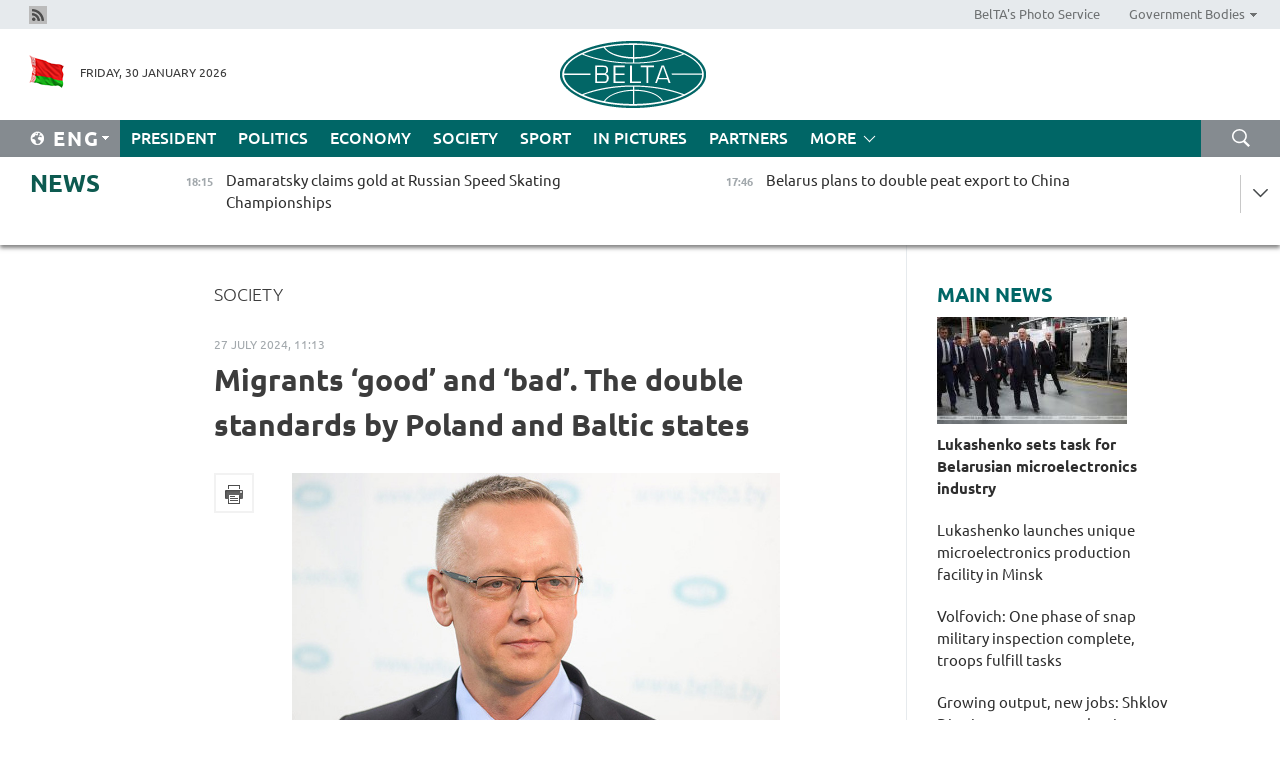

--- FILE ---
content_type: text/html; charset=UTF-8
request_url: https://eng.belta.by/society/view/migrants-good-and-bad-the-double-standards-by-poland-and-baltic-states-160052-2024/
body_size: 15524
content:
    
    	<!DOCTYPE HTML>
	<html lang="en-EN" prefix="og: http://ogp.me/ns#">
	<head  prefix="article: https://ogp.me/ns/article#">
		<title>Migrants ‘good’ and ‘bad’. The double standards by Poland and Baltic states</title>
		<meta http-equiv="Content-Type" content="text/html; charset=utf-8">
                <meta name="viewport" content="width=device-width">
		<link rel="stylesheet" href="/styles/general_styles.css" type="text/css">
                                <link rel="stylesheet" href="/styles/styles2.css?1769787174" type="text/css">
                                <link rel="stylesheet" href="/styles/styles.css?1769787174" type="text/css">
                <link rel="stylesheet" href="/styles/tr_styles.css" type="text/css">
                            <link rel="icon" href="/desimages/fav.png" type="image/png">
		<meta name="keywords" content="">
		<meta name="description" content="In his op-ed Polish ex-judge Tomasz Szmydt looks into this difficult problem, its causes, origins and current events.">
                
                 <link rel = "canonical" href="https://eng.belta.by/society/view/migrants-good-and-bad-the-double-standards-by-poland-and-baltic-states-160052-2024/">
                 
	                    <meta property="og:locale" content="en_EN">
	        	        	<meta property="og:site_name" content="Belarusian Telegraph Agency" />
	        	        	<meta property="og:title" content="Migrants ‘good’ and ‘bad’. The double standards by Poland and Baltic states" />
	        	        	<meta property="og:type" content="article" />
	        	        	<meta property="og:url" content="https://eng.belta.by/society/view/migrants-good-and-bad-the-double-standards-by-poland-and-baltic-states-160052-2024" />
	        	        	<meta property="og:image" content="https://eng.belta.by/images/storage/news/with_archive/2024/000022_1722068159_160052_big.jpg" />
	        	        	<meta property="og:description" content="In his op-ed Polish ex-judge Tomasz Szmydt looks into this difficult problem, its causes, origins and current events." />
	        	        	<meta property="og:section" content="Society" />
	        	        	<meta property="article:published_time" content="2024-07-27 11:13:00" />
	        	        	<meta property="article:modified_time" content="2024-07-27 11:15:59" />
	        	    		                        <!-- Yandex.Metrika informer -->
<a href="https://metrika.yandex.by/stat/?id=15029098&amp;from=informer"
target="_blank" rel="nofollow"><img src="https://informer.yandex.ru/informer/15029098/1_1_FFFFFFFF_EFEFEFFF_0_pageviews"
style="width:80px; height:15px; border:0; display:none" alt="Яндекс.Метрика" title="Яндекс.Метрика: данные за сегодня (просмотры)" class="ym-advanced-informer" data-cid="15029098" data-lang="ru" /></a>
<!-- /Yandex.Metrika informer -->

<!-- Yandex.Metrika counter -->
<script type="text/javascript" >
   (function(m,e,t,r,i,k,a){m[i]=m[i]||function(){(m[i].a=m[i].a||[]).push(arguments)};
   m[i].l=1*new Date();
   for (var j = 0; j < document.scripts.length; j++) {if (document.scripts[j].src === r) { return; }}
   k=e.createElement(t),a=e.getElementsByTagName(t)[0],k.async=1,k.src=r,a.parentNode.insertBefore(k,a)})
   (window, document, "script", "https://mc.yandex.ru/metrika/tag.js", "ym");

   ym(15029098, "init", {
        clickmap:true,
        trackLinks:true,
        accurateTrackBounce:true,
        webvisor:true
   });
</script>
<noscript><div><img src="https://mc.yandex.ru/watch/15029098" style="position:absolute; left:-9999px;" alt="" /></div></noscript>
<!-- /Yandex.Metrika counter -->

            
                        <meta name="google-site-verification" content="Dd8uWU7VCf77OeeHXR5DHMQmZ-7j6FLk_JRDg71UqnQ" />

            
                        <!-- Google tag (gtag.js) -->
<script async src="https://www.googletagmanager.com/gtag/js?id=G-K0P01QFRKH"></script>
<script>
  window.dataLayer = window.dataLayer || [];
  function gtag(){dataLayer.push(arguments);}
  gtag('js', new Date());

  gtag('config', 'G-K0P01QFRKH');
</script>

            
        

                                                                	</head>
	
	<body>

                
        <a id="top"></a>

    <div class="all   ">
        <div class="ban_main_top">
            
        </div>
        <div class="top_line">
	                <div class="social_icons">
                                          <a href="/rss" title="Rss"  target ="_self" onmouseover="this.children[0].src='https://eng.belta.by/images/storage/banners/000015_e75332d9759a535dbd02582b38240ace_work.jpg'" onmouseout="this.children[0].src='https://eng.belta.by/images/storage/banners/000015_06c67faab12793f011de90a38aef8cf1_work.jpg'">
                    <img src="https://eng.belta.by/images/storage/banners/000015_06c67faab12793f011de90a38aef8cf1_work.jpg" alt="Rss" title="Rss" />
                </a>
                        </div>
    
	        <script>
        var scroll_items = Array();
    </script>
<div class="projects_menu">
	
                    <div class="projects_menu_item " id="pr_el_97"><a target="_blank"  href="https://photobelta.by"  title="BelTA&#039;s Photo Service" >
            <span>BelTA&#039;s Photo Service</span>    </a>
            </div>
	
                    <div class="projects_menu_item projects_menu_drop" id="pr_el_105"><a   href="https://eng.belta.by/"  title="Government Bodies" >
            <span>Government Bodies</span>    </a>
                    <script>
                var scroll_pr_m = "pr_m_105";
                scroll_items[scroll_items.length] = "pr_m_105";
            </script>
          <div class="projects_menu_s" id="pr_m_105">  
           	
                <div class="pr_menu_s_item">
                                                                                                                        <a target="_blank"   href="https://president.gov.by/en" title="President of the Republic of Belarus" >President of the Republic of Belarus</a>
                        
                                    </div>
            	
                <div class="pr_menu_s_item">
                                                                                                                        <a target="_blank"   href="https://www.government.by/en/" title="The Council of Ministers of the Republic of Belarus" >The Council of Ministers of the Republic of Belarus</a>
                        
                                    </div>
            	
                <div class="pr_menu_s_item">
                                                                                                                        <a target="_blank"   href="https://sovrep.gov.by" title="The Council of the Republic of the National Assembly of the Republic of Belarus" >The Council of the Republic of the National Assembly of the Republic of Belarus</a>
                        
                                    </div>
            	
                <div class="pr_menu_s_item">
                                                                                                                        <a target="_blank"   href="https://house.gov.by/en/" title="The House of Representatives of the National Assembly of the Republic of Belarus" >The House of Representatives of the National Assembly of the Republic of Belarus</a>
                        
                                    </div>
            	
                <div class="pr_menu_s_item">
                                                                                                                        <a target="_blank"   href="https://www.kc.gov.by/en/" title="The Constitutional Court of the Republic of Belarus" >The Constitutional Court of the Republic of Belarus</a>
                        
                                    </div>
            	
                <div class="pr_menu_s_item">
                                                                                                                        <a target="_blank"   href="https://court.gov.by" title="The Supreme Court of the Republic of Belarus" >The Supreme Court of the Republic of Belarus</a>
                        
                                    </div>
            	
                <div class="pr_menu_s_item">
                                                                                                                        <a target="_blank"   href="https://www.kgk.gov.by/en" title="The State Control Committee of the Republic of Belarus" >The State Control Committee of the Republic of Belarus</a>
                        
                                    </div>
            	
                <div class="pr_menu_s_item">
                                                                                                                        <a target="_blank"   href="https://www.prokuratura.gov.by/en/" title="The Prosecutor General’s Office of the Republic of Belarus" >The Prosecutor General’s Office of the Republic of Belarus</a>
                        
                                    </div>
            	
                <div class="pr_menu_s_item">
                                                                                                                        <a target="_blank"   href="https://www.nbrb.by/engl" title="The National Bank of the Republic of Belarus" >The National Bank of the Republic of Belarus</a>
                        
                                    </div>
            	
                <div class="pr_menu_s_item">
                                                                                                                        <a target="_blank"   href="https://mas.gov.by/" title="Ministry of Architecture and Construction" >Ministry of Architecture and Construction</a>
                        
                                    </div>
            	
                <div class="pr_menu_s_item">
                                                                                                                        <a target="_blank"   href="https://mvd.gov.by/ru" title="Ministry of the Interior" >Ministry of the Interior</a>
                        
                                    </div>
            	
                <div class="pr_menu_s_item">
                                                                                                                        <a target="_blank"   href="https://minzdrav.gov.by/en/" title="Ministry of Health" >Ministry of Health</a>
                        
                                    </div>
            	
                <div class="pr_menu_s_item">
                                                                                                                        <a target="_blank"   href="https://www.mjkx.gov.by" title="Ministry of Housing and Communal Services" >Ministry of Housing and Communal Services</a>
                        
                                    </div>
            	
                <div class="pr_menu_s_item">
                                                                                                                        <a target="_blank"   href="https://mfa.gov.by/en/" title="Ministry of Foreign Affairs" >Ministry of Foreign Affairs</a>
                        
                                    </div>
            	
                <div class="pr_menu_s_item">
                                                                                                                        <a target="_blank"   href="http://mininform.gov.by/en/" title="Ministry of Information" >Ministry of Information</a>
                        
                                    </div>
            	
                <div class="pr_menu_s_item">
                                                                                                                        <a target="_blank"   href="https://www.nalog.gov.by" title="Ministry of Taxes and Duties" >Ministry of Taxes and Duties</a>
                        
                                    </div>
            	
                <div class="pr_menu_s_item">
                                                                                                                        <a target="_blank"   href="https://www.kultura.by" title="Ministry of Culture" >Ministry of Culture</a>
                        
                                    </div>
            	
                <div class="pr_menu_s_item">
                                                                                                                        <a target="_blank"   href="https://www.mlh.gov.by/en/" title="Ministry of Forestry" >Ministry of Forestry</a>
                        
                                    </div>
            	
                <div class="pr_menu_s_item">
                                                                                                                        <a target="_blank"   href="https://www.mil.by/en/" title="Ministry of Defense" >Ministry of Defense</a>
                        
                                    </div>
            	
                <div class="pr_menu_s_item">
                                                                                                                        <a target="_blank"   href="https://edu.gov.by/en-uk/" title="Ministry of Education" >Ministry of Education</a>
                        
                                    </div>
            	
                <div class="pr_menu_s_item">
                                                                                                                        <a target="_blank"   href="https://minpriroda.gov.by/en/" title="Ministry of Natural Resources and Environmental Protection" >Ministry of Natural Resources and Environmental Protection</a>
                        
                                    </div>
            	
                <div class="pr_menu_s_item">
                                                                                                                        <a target="_blank"   href="https://minprom.gov.by" title="Ministry of Industry" >Ministry of Industry</a>
                        
                                    </div>
            	
                <div class="pr_menu_s_item">
                                                                                                                        <a target="_blank"   href="https://www.mpt.gov.by/en/" title="Ministry of Communications and Informatization" >Ministry of Communications and Informatization</a>
                        
                                    </div>
            	
                <div class="pr_menu_s_item">
                                                                                                                        <a target="_blank"   href="https://www.mshp.gov.by/en/" title="Ministry of Agriculture and Food" >Ministry of Agriculture and Food</a>
                        
                                    </div>
            	
                <div class="pr_menu_s_item">
                                                                                                                        <a target="_blank"   href="https://mst.gov.by/en" title="Ministry of Sports" >Ministry of Sports</a>
                        
                                    </div>
            	
                <div class="pr_menu_s_item">
                                                                                                                        <a target="_blank"   href="https://www.mart.gov.by" title="Ministry of Antimonopoly Regulation and Trade" >Ministry of Antimonopoly Regulation and Trade</a>
                        
                                    </div>
            	
                <div class="pr_menu_s_item">
                                                                                                                        <a target="_blank"   href="https://www.mintrans.gov.by/en/" title="Ministry of Transport and Communications" >Ministry of Transport and Communications</a>
                        
                                    </div>
            	
                <div class="pr_menu_s_item">
                                                                                                                        <a target="_blank"   href="https://www.mintrud.gov.by" title="Ministry of Labor and Social Protection" >Ministry of Labor and Social Protection</a>
                        
                                    </div>
            	
                <div class="pr_menu_s_item">
                                                                                                                        <a target="_blank"   href="https://mchs.gov.by/en/" title="Ministry for Emergency Situations" >Ministry for Emergency Situations</a>
                        
                                    </div>
            	
                <div class="pr_menu_s_item">
                                                                                                                        <a target="_blank"   href="https://www.minfin.gov.by/en/" title="Ministry of Finance" >Ministry of Finance</a>
                        
                                    </div>
            	
                <div class="pr_menu_s_item">
                                                                                                                        <a target="_blank"   href="https://economy.gov.by/en/" title="Ministry of Economy" >Ministry of Economy</a>
                        
                                    </div>
            	
                <div class="pr_menu_s_item">
                                                                                                                        <a target="_blank"   href="https://www.minenergo.gov.by" title="Ministry of Energy" >Ministry of Energy</a>
                        
                                    </div>
            	
                <div class="pr_menu_s_item">
                                                                                                                        <a target="_blank"   href="https://minjust.gov.by/en/" title="Ministry of Justice" >Ministry of Justice</a>
                        
                                    </div>
            	
                <div class="pr_menu_s_item">
                                                                                                                        <a target="_blank"   href="https://www.gki.gov.by/en/" title="State Committee on Property" >State Committee on Property</a>
                        
                                    </div>
            	
                <div class="pr_menu_s_item">
                                                                                                                        <a target="_blank"   href="https://www.gknt.gov.by/en/" title="State Committee on Science and Technology" >State Committee on Science and Technology</a>
                        
                                    </div>
            	
                <div class="pr_menu_s_item">
                                                                                                                        <a target="_blank"   href="https://www.gosstandart.gov.by/en/" title="State Committee for Standardization" >State Committee for Standardization</a>
                        
                                    </div>
            	
                <div class="pr_menu_s_item">
                                                                                                                        <a target="_blank"   href="https://gpk.gov.by/en/" title="State Border Committee" >State Border Committee</a>
                        
                                    </div>
            	
                <div class="pr_menu_s_item">
                                                                                                                        <a target="_blank"   href="https://www.gtk.gov.by/eng/" title="State Customs Committee" >State Customs Committee</a>
                        
                                    </div>
            	
                <div class="pr_menu_s_item">
                                                                                                                        <a target="_blank"   href="https://www.belstat.gov.by/en/" title="National Statistical Committee" >National Statistical Committee</a>
                        
                                    </div>
            	
                <div class="pr_menu_s_item">
                                                                                                                        <a target="_blank"   href="https://sk.gov.by/en/" title="Investigative Committee" >Investigative Committee</a>
                        
                                    </div>
            	
                <div class="pr_menu_s_item">
                                                                                                                        <a target="_blank"   href="https://brest-region.gov.by/en/" title="Brest Oblast Executive Committee" >Brest Oblast Executive Committee</a>
                        
                                    </div>
            	
                <div class="pr_menu_s_item">
                                                                                                                        <a target="_blank"   href="https://vitebsk-region.gov.by/en/" title="Vitebsk Oblast Executive Committee" >Vitebsk Oblast Executive Committee</a>
                        
                                    </div>
            	
                <div class="pr_menu_s_item">
                                                                                                                        <a target="_blank"   href="https://gomel-region.gov.by/en/" title="Gomel Oblast Executive Committee" >Gomel Oblast Executive Committee</a>
                        
                                    </div>
            	
                <div class="pr_menu_s_item">
                                                                                                                        <a target="_blank"   href="https://grodno-region.gov.by" title="Grodno Oblast Executive Committee" >Grodno Oblast Executive Committee</a>
                        
                                    </div>
            	
                <div class="pr_menu_s_item">
                                                                                                                        <a target="_blank"   href="https://eng.minsk-region.gov.by" title="Minsk Oblast Executive Committee" >Minsk Oblast Executive Committee</a>
                        
                                    </div>
            	
                <div class="pr_menu_s_item">
                                                                                                                        <a target="_blank"   href="https://mogilev-region.gov.by" title="Mogilev Oblast Executive Committee" >Mogilev Oblast Executive Committee</a>
                        
                                    </div>
            	
                <div class="pr_menu_s_item">
                                                                                                                        <a target="_blank"   href="https://minsk.gov.by/en/" title="Minsk City Executive Committee" >Minsk City Executive Committee</a>
                        
                                    </div>
                       </div> 
            </div>
</div>

     
        </div>
        <div class="header">
            <div class="header_date">
                                            <a class="header_flag" href="https://eng.belta.by" title="Flag"  target ="_self">
                <img 
                    src="https://eng.belta.by/images/storage/banners/000205_a31067f5f47a6d3dd1198811096c7f92_work.jpg" 
                    alt="Flag" 
                    title="Flag" 
                                    />
            </a>
            
                Friday, 30 January 2026
            </div>
	            	        <div class="logo">
            
                                                                    <a href="/" title="Belarusian Telegraph Agency"  target ="_self">
                            <span class="logo_img"><img src="https://eng.belta.by/images/storage/banners/000016_c6fefed385e51552b15905774bf48fbf_work.jpg" alt="Belarusian Telegraph Agency" title="Belarusian Telegraph Agency" /></span>
                                                    </a>
                                                        </div>
    
            <div class="weather_currency">
                <div class="weather_currency_inner">
                
	 	
                </div>
	    
            </div>
        </div>
    <div class="menu_line" >

	    <div class="main_langs" id="main_langs">
            <div class="main_langs_inner" id="main_langs_inner">
	
                                                    	
                                    <div class="main_lang_item" ><a target="_blank"   href="https://belta.by" title="Рус" >Рус</a></div>
        	
                                    <div class="main_lang_item" ><a target="_blank"   href="https://blr.belta.by" title="Бел" >Бел</a></div>
        	
                                    <div class="main_lang_item" ><a target="_blank"   href="https://pol.belta.by/" title="Pl" >Pl</a></div>
        	
                                    <div class="main_lang_item" ><a target="_blank"   href="https://deu.belta.by/" title="Deu" >Deu</a></div>
        	
                                    <div class="main_lang_item" ><a target="_blank"   href="https://esp.belta.by/" title="Esp" >Esp</a></div>
        	
                                    <div class="main_lang_item" ><a target="_blank"   href="https://chn.belta.by/" title="中文" >中文</a></div>
        </div>
<div class="main_lang_item main_lang_selected" ><a   href="https://eng.belta.by/" title="Eng">Eng</a></div>
</div>
		

	       <div class="h_menu_fp" id="h_menu_fp" >
    <div class="h_menu_title" id="h_menu_title">
                Menu
    </div>
            <div class="h_menu_s" id="h_menu_s"></div>
        <div class="menu_more">
            <div class="menu_more_title" id="h_menu_more" >More </div>
                    <div id="h_menu" class="h_menu">
                <div class="content_all_margin">
	                        <div class="menu_els" id="h_menu_line_1">
                                                            <div class="menu_item " id="h_menu_item_1_1">
                            <a   href="https://eng.belta.by/president/" title="President">President</a>
                        </div>
                                                                                <div class="menu_item " id="h_menu_item_1_2">
                            <a   href="https://eng.belta.by/politics/" title="Politics">Politics</a>
                        </div>
                                                                                <div class="menu_item " id="h_menu_item_1_3">
                            <a   href="https://eng.belta.by/economics/" title="Economy">Economy</a>
                        </div>
                                                                                <div class="menu_item menu_item_selected" id="h_menu_item_1_4">
                            <a   href="https://eng.belta.by/society/" title="Society">Society</a>
                        </div>
                                                                                <div class="menu_item " id="h_menu_item_1_5">
                            <a   href="https://eng.belta.by/sport/" title="Sport">Sport</a>
                        </div>
                                                                                <div class="menu_item " id="h_menu_item_1_6">
                            <a   href="https://eng.belta.by/fotoreportage/" title="In Pictures">In Pictures</a>
                        </div>
                                                                                <div class="menu_item " id="h_menu_item_1_7">
                            <a   href="https://eng.belta.by/partner_news/" title="Partners">Partners</a>
                        </div>
                                                </div>
                                            <div class="menu_els" id="h_menu_line_2">
                                                            <div class="menu_item " id="h_menu_item_2_1">
                            <a   href="https://eng.belta.by/photonews/" title="Daily Snapshot">Daily Snapshot</a>
                        </div>
                                                                                <div class="menu_item " id="h_menu_item_2_2">
                            <a   href="https://eng.belta.by/video/" title="Video">Video</a>
                        </div>
                                                </div>
                                            <div class="menu_els" id="h_menu_line_3">
                                                            <div class="menu_item " id="h_menu_item_3_1">
                            <a   href="https://eng.belta.by/about_company/" title="About BelTA">About BelTA</a>
                        </div>
                                                                                <div class="menu_item " id="h_menu_item_3_2">
                            <a   href="https://eng.belta.by/products/" title="Products and services">Products and services</a>
                        </div>
                                                                                <div class="menu_item " id="h_menu_item_3_3">
                            <a   href="https://eng.belta.by/subscription/" title="Subscription">Subscription</a>
                        </div>
                                                                                <div class="menu_item " id="h_menu_item_3_4">
                            <a   href="https://eng.belta.by/contacts/" title="Contact us">Contact us</a>
                        </div>
                                                </div>
                                            <div class="menu_els" id="h_menu_line_4">
                                                            <div class="menu_item " id="h_menu_item_4_1">
                            <a   href="https://eng.belta.by/opinions/" title="Experts">Experts</a>
                        </div>
                                                </div>
                            </div>
       
    </div>
                    </div>
           </div>            
	


	
    
    
	    <div class="search_btn" onclick="open_search('search')"></div>
<form action="/search/getResultsForPeriod/" id="search">
    <input type="text" name="query" value="" placeholder="Search website" class="search_edit"/>
    <input type="submit" value="Search" class="search_submit" />
    <div class="clear"></div>
        <div class="fp_search_where">
        <span id="fp_search_where">Search where:</span>
            <input type="radio" name="group" value="0" id="group_0"/><label for="group_0">Search everywhere</label>
                            </div>
       <div class="fp_search_where">
        <span id="fp_search_when">In period</span>
            <input type="radio" name="period" value="0" id="period_0"/><label for="period_0">Entire period</label>
            <input type="radio" name="period" value="1" id="period_1"/><label for="period_1">Entire day</label>
            <input type="radio" name="period" value="2" id="period_2"/><label for="period_2">Entire week</label>
            <input type="radio" name="period" value="3" id="period_3"/><label for="period_3">Entire month</label>
            <input type="radio" name="period" value="4" id="period_4"/><label for="period_4">Entire year</label>
                </div>
    <div class="search_close close_btn" onclick="close_search('search')"></div>
</form>
   

    </div>
    <div class="top_lenta_inner">
  <div class="top_lenta">
    <a href="/" title="Back to main" class="tl_logo"></a>
    <div class="tl_title">
                    <a href="https://eng.belta.by/all_news" title="News">News</a>
            </div>
                            <div class="tl_inner" id="tl_inner">
        
        <div class="tl_item">
	        	            	        	                                                                        	                	                                <a  href="https://eng.belta.by/sport/view/damaratsky-claim-gold-at-russian-speed-skating-championships-176381-2026/"   title="Damaratsky claims gold at Russian Speed Skating Championships">
                    <span class="tl_date">
                                                                                                <span>18:15</span>
                    </span>
                    <span class="tl_news">Damaratsky claims gold at Russian Speed Skating Championships</span>
                    <span class="tl_node">Sport</span>
                </a>
        </div>
        
        <div class="tl_item">
	        	            	        	                                                                        	                	                                <a  href="https://eng.belta.by/economics/view/belarus-plans-to-double-peat-export-to-china-176385-2026/"   title="Belarus plans to double peat export to China">
                    <span class="tl_date">
                                                                                                <span>17:46</span>
                    </span>
                    <span class="tl_news">Belarus plans to double peat export to China</span>
                    <span class="tl_node">Economy</span>
                </a>
        </div>
        
        <div class="tl_item">
	        	            	        	                                                                        	                	                                <a  href="https://eng.belta.by/economics/view/belarus-vice-premier-comments-on-outcomes-of-eec-council-meeting-176387-2026/"   title="Belarus’ vice premier comments on outcomes of EEC Council meeting">
                    <span class="tl_date">
                                                                                                <span>17:41</span>
                    </span>
                    <span class="tl_news">Belarus’ vice premier comments on outcomes of EEC Council meeting</span>
                    <span class="tl_node">Economy</span>
                </a>
        </div>
        
        <div class="tl_item">
	        	            	        	                                                                        	                	                                <a  href="https://eng.belta.by/society/view/belarus-china-sign-memorandum-of-cooperation-in-culture-176378-2026/"   title="Belarus, China sign memorandum of cooperation in culture">
                    <span class="tl_date">
                                                                                                <span>17:31</span>
                    </span>
                    <span class="tl_news">Belarus, China sign memorandum of cooperation in culture</span>
                    <span class="tl_node">Society</span>
                </a>
        </div>
        
        <div class="tl_item">
	        	            	        	                                                                        	                	                                <a  href="https://eng.belta.by/economics/view/subbotin-set-to-be-confirmed-as-eec-minister-176386-2026/"   title="Subbotin set to be confirmed as EEC minister">
                    <span class="tl_date">
                                                                                                <span>17:21</span>
                    </span>
                    <span class="tl_news">Subbotin set to be confirmed as EEC minister</span>
                    <span class="tl_node">Economy</span>
                </a>
        </div>
        
        <div class="tl_item">
	        	            	        	                                                                        	                	                                <a  href="https://eng.belta.by/society/view/how-belarusian-brigade-selects-its-drone-operators-176374-2026/"   title="How Belarusian brigade selects its drone operators
   
 ">
                    <span class="tl_date">
                                                                                                <span>17:13</span>
                    </span>
                    <span class="tl_news">How Belarusian brigade selects its drone operators
   
 </span>
                    <span class="tl_node">Society</span>
                </a>
        </div>
        
        <div class="tl_item">
	        	            	        	                                                                        	                	                                <a  href="https://eng.belta.by/society/view/minsk-trial-remembered-new-exhibition-on-80th-anniversary-of-war-crimes-tribunal-176365-2026/"   title="Minsk Trial remembered: New exhibition on 80th anniversary of war crimes tribunal">
                    <span class="tl_date">
                                                                                                <span>17:00</span>
                    </span>
                    <span class="tl_news">Minsk Trial remembered: New exhibition on 80th anniversary of war crimes tribunal</span>
                    <span class="tl_node">Society</span>
                </a>
        </div>
        
        <div class="tl_item">
	        	            	        	                                                                        	                	                                <a  href="https://eng.belta.by/politics/view/balance-is-key-to-sucess-what-opportunities-is-poland-missing-176372-2026/"   title="Balance is key to sucess. What opportunities is Poland missing?">
                    <span class="tl_date">
                                                                                                <span>16:45</span>
                    </span>
                    <span class="tl_news">Balance is key to sucess. What opportunities is Poland missing?</span>
                    <span class="tl_node">Politics</span>
                </a>
        </div>
        
        <div class="tl_item">
	        	            	        	                                                                        	                	                                <a  href="https://eng.belta.by/politics/view/russian-foreign-ministry-welcomes-swift-arrival-of-new-belarusian-ambassador-176382-2026/"   title="Russian Foreign Ministry welcomes swift arrival of new Belarusian ambassador">
                    <span class="tl_date">
                                                                                                <span>16:23</span>
                    </span>
                    <span class="tl_news">Russian Foreign Ministry welcomes swift arrival of new Belarusian ambassador</span>
                    <span class="tl_node">Politics</span>
                </a>
        </div>
        
        <div class="tl_item">
	        	            	        	                                                                        	                	                                <a  href="https://eng.belta.by/society/view/russia-ratifies-agreement-with-belarus-on-protection-from-external-persecution-176375-2026/"   title="Russia ratifies agreement with Belarus on protection from external persecution">
                    <span class="tl_date">
                                                                                                <span>16:20</span>
                    </span>
                    <span class="tl_news">Russia ratifies agreement with Belarus on protection from external persecution</span>
                    <span class="tl_node">Society</span>
                </a>
        </div>
        
        <div class="tl_item">
	        	            	        	                                                                        	                	                                <a  href="https://eng.belta.by/society/view/unique-destiny-unique-mission-euphrosyne-of-polotsk-a-patron-saint-of-belarusian-land-176380-2026/"   title="Unique destiny, unique mission. Euphrosyne of Polotsk, a patron saint of Belarusian land">
                    <span class="tl_date">
                                                                                                <span>16:00</span>
                    </span>
                    <span class="tl_news">Unique destiny, unique mission. Euphrosyne of Polotsk, a patron saint of Belarusian land</span>
                    <span class="tl_node">Society</span>
                </a>
        </div>
        
        <div class="tl_item">
	        	            	        	                                                                        	                	                                <a  href="https://eng.belta.by/economics/view/growing-output-new-jobs-shklov-district-ramps-up-production-176376-2026/"   title="Growing output, new jobs: Shklov District ramps up production">
                    <span class="tl_date">
                                                                                                <span>15:39</span>
                    </span>
                    <span class="tl_news">Growing output, new jobs: Shklov District ramps up production</span>
                    <span class="tl_node">Economy</span>
                </a>
        </div>
        
        <div class="tl_item">
	        	            	        	                                                                        	                	                                <a  href="https://eng.belta.by/society/view/belarus-serbia-sign-memorandum-of-cooperation-in-medicine-176370-2026/"   title="Belarus, Serbia sign memorandum of cooperation in medicine">
                    <span class="tl_date">
                                                                                                <span>15:17</span>
                    </span>
                    <span class="tl_news">Belarus, Serbia sign memorandum of cooperation in medicine</span>
                    <span class="tl_node">Society</span>
                </a>
        </div>
        
        <div class="tl_item">
	        	            	        	                                                                        	                	                                <a  href="https://eng.belta.by/economics/view/belarus-food-exports-hit-10bn-record-high-in-2025-176373-2026/"   title="Belarus&#039; food exports hit $10bn record high in 2025">
                    <span class="tl_date">
                                                                                                <span>14:46</span>
                    </span>
                    <span class="tl_news">Belarus' food exports hit $10bn record high in 2025</span>
                    <span class="tl_node">Economy</span>
                </a>
        </div>
        
        <div class="tl_item">
	        	            	        	                                                                        	                	                                <a  href="https://eng.belta.by/politics/view/peskov-trump-asked-putin-to-refrain-from-striking-kiev-until-1-february-176371-2026/"   title="Peskov: Trump asked Putin to refrain from striking Kiev until 1 February ">
                    <span class="tl_date">
                                                                                                <span>14:26</span>
                    </span>
                    <span class="tl_news">Peskov: Trump asked Putin to refrain from striking Kiev until 1 February </span>
                    <span class="tl_node">Politics</span>
                </a>
        </div>
        
        <div class="tl_item">
	        	            	        	                                                                        	                	                                <a  href="https://eng.belta.by/president/view/lukashenko-praises-veteran-employee-during-planar-visit-176368-2026/"   title="Lukashenko praises veteran employee during Planar visit">
                    <span class="tl_date">
                                                                                                <span>13:42</span>
                    </span>
                    <span class="tl_news">Lukashenko praises veteran employee during Planar visit</span>
                    <span class="tl_node">President</span>
                </a>
        </div>
        
        <div class="tl_item">
	        	            	        	                                                                        	                	                                <a  href="https://eng.belta.by/president/view/lukashenko-receives-unique-gift-from-microelectronics-specialists-176367-2026/"   title="Lukashenko receives unique gift from microelectronics specialists">
                    <span class="tl_date">
                                                                                                <span>13:08</span>
                    </span>
                    <span class="tl_news">Lukashenko receives unique gift from microelectronics specialists</span>
                    <span class="tl_node">President</span>
                </a>
        </div>
        
        <div class="tl_item">
	        	            	        	                                                                        	                	                                <a  href="https://eng.belta.by/partner_news/view/chinese-scientists-build-first-quantum-network-to-hunt-for-dark-matter-176354-2026/"   title="Chinese scientists build first quantum network to hunt for dark matter ">
                    <span class="tl_date">
                                                                                                <span>12:55</span>
                    </span>
                    <span class="tl_news">Chinese scientists build first quantum network to hunt for dark matter </span>
                    <span class="tl_node">Partners</span>
                </a>
        </div>
        
        <div class="tl_item">
	        	            	        	                                                                        	                	                                <a  href="https://eng.belta.by/president/view/lukashenko-minsk-must-prioritize-livability-avoid-overcrowding-176366-2026/"   title="Lukashenko: Minsk must prioritize livability, avoid overcrowding">
                    <span class="tl_date">
                                                                                                <span>12:49</span>
                    </span>
                    <span class="tl_news">Lukashenko: Minsk must prioritize livability, avoid overcrowding</span>
                    <span class="tl_node">President</span>
                </a>
        </div>
        
        <div class="tl_item">
	        	            	        	                                                                        	                	                                <a  href="https://eng.belta.by/politics/view/zhang-wenchuan-belarus-china-jointly-oppose-external-interference-in-internal-affairs-176357-2026/"   title="Zhang Wenchuan: Belarus, China jointly oppose external interference in internal affairs">
                    <span class="tl_date">
                                                                                                <span>12:21</span>
                    </span>
                    <span class="tl_news">Zhang Wenchuan: Belarus, China jointly oppose external interference in internal affairs</span>
                    <span class="tl_node">Politics</span>
                </a>
        </div>
        
        <div class="tl_item">
	        	            	        	                                                                        	                	                                <a  href="https://eng.belta.by/society/view/volfovich-one-phase-of-snap-military-inspection-complete-troops-fulfill-tasks-176364-2026/"   title="Volfovich: One phase of snap military inspection complete, troops fulfill tasks">
                    <span class="tl_date">
                                                                                                <span>11:57</span>
                    </span>
                    <span class="tl_news">Volfovich: One phase of snap military inspection complete, troops fulfill tasks</span>
                    <span class="tl_node">Society</span>
                </a>
        </div>
        
        <div class="tl_item">
	        	            	        	                                                                        	                	                                <a  href="https://eng.belta.by/president/view/lukashenko-urges-balance-between-wages-labor-productivity-176363-2026/"   title="Lukashenko urges balance between wages, labor productivity">
                    <span class="tl_date">
                                                                                                <span>11:56</span>
                    </span>
                    <span class="tl_news">Lukashenko urges balance between wages, labor productivity</span>
                    <span class="tl_node">President</span>
                </a>
        </div>
        
        <div class="tl_item">
	        	            	        	                                                                        	                	                                <a  href="https://eng.belta.by/president/view/lukashenko-addresses-winter-woes-snow-battles-on-tiktok-176362-2026/"   title="Lukashenko addresses winter woes, ‘snow battles’ on TikTok ">
                    <span class="tl_date">
                                                                                                <span>11:50</span>
                    </span>
                    <span class="tl_news">Lukashenko addresses winter woes, ‘snow battles’ on TikTok </span>
                    <span class="tl_node">President</span>
                </a>
        </div>
        
        <div class="tl_item">
	        	            	        	                                                                        	                	                                <a  href="https://eng.belta.by/president/view/lukashenko-calls-for-maximum-effort-for-belarusian-women-in-2026-176361-2026/"   title="Lukashenko calls for maximum effort for Belarusian women in 2026">
                    <span class="tl_date">
                                                                                                <span>11:31</span>
                    </span>
                    <span class="tl_news">Lukashenko calls for maximum effort for Belarusian women in 2026</span>
                    <span class="tl_node">President</span>
                </a>
        </div>
        
        <div class="tl_item">
	        	            	        	                                                                        	                	                                <a  href="https://eng.belta.by/president/view/lukashenko-no-need-to-stress-over-artificial-intelligence-176360-2026/"   title="Lukashenko: ‘No need to stress over artificial intelligence’">
                    <span class="tl_date">
                                                                                                <span>11:21</span>
                    </span>
                    <span class="tl_news">Lukashenko: ‘No need to stress over artificial intelligence’</span>
                    <span class="tl_node">President</span>
                </a>
        </div>
        
        <div class="tl_item">
	        	            	        	                                                                        	                	                                <a  href="https://eng.belta.by/president/view/lukashenko-technology-and-knowledge-define-modern-states-176359-2026/"   title="Lukashenko: Technology and knowledge define modern states">
                    <span class="tl_date">
                                                                                                <span>11:18</span>
                    </span>
                    <span class="tl_news">Lukashenko: Technology and knowledge define modern states</span>
                    <span class="tl_node">President</span>
                </a>
        </div>
        
        <div class="tl_item">
	        	            	        	                                                                        	                	                                <a  href="https://eng.belta.by/partner_news/view/dubai-fashion-week-to-attract-global-buyers-designers-176351-2026/"   title="Dubai Fashion Week to attract global buyers, designers ">
                    <span class="tl_date">
                                                                                                <span>11:10</span>
                    </span>
                    <span class="tl_news">Dubai Fashion Week to attract global buyers, designers </span>
                    <span class="tl_node">Partners</span>
                </a>
        </div>
        
        <div class="tl_item">
	        	            	        	                                                                        	                	                                <a  href="https://eng.belta.by/president/view/lukashenko-launches-unique-microelectronics-production-facility-in-minsk-176358-2026/"   title="Lukashenko launches unique microelectronics production facility in Minsk">
                    <span class="tl_date">
                                                                                                <span>10:47</span>
                    </span>
                    <span class="tl_news">Lukashenko launches unique microelectronics production facility in Minsk</span>
                    <span class="tl_node">President</span>
                </a>
        </div>
        
        <div class="tl_item">
	        	            	        	                                                                        	                	                                <a  href="https://eng.belta.by/partner_news/view/chinas-bamboo-industry-thrives-as-eco-friendly-plastic-alternative-176350-2026/"   title="China&#039;s bamboo industry thrives as eco-friendly plastic alternative ">
                    <span class="tl_date">
                                                                                                <span>10:33</span>
                    </span>
                    <span class="tl_news">China's bamboo industry thrives as eco-friendly plastic alternative </span>
                    <span class="tl_node">Partners</span>
                </a>
        </div>
        
        <div class="tl_item">
	        	            	        	                                                                        	                	                                <a  href="https://eng.belta.by/president/view/lukashenko-sets-task-for-belarusian-microelectronics-industry-176356-2026/"   title="Lukashenko sets task for Belarusian microelectronics industry">
                    <span class="tl_date">
                                                                                                <span>10:26</span>
                    </span>
                    <span class="tl_news">Lukashenko sets task for Belarusian microelectronics industry</span>
                    <span class="tl_node">President</span>
                </a>
        </div>
        <a class="all_news" href="https://eng.belta.by/all_news" title="All news">All news</a> 
    </div>
    <div class="tl_arrow" title="" id="tl_arrow"></div>
    <a class="all_news main_left_col" href="https://eng.belta.by/all_news" title="All news">All news</a> 
  </div>
    
</div>    <div class="main">
      <div class="content_2_col">  
          <div class="content_2_col_margin">       
        	      
<div class="content_margin">
<a href="https://eng.belta.by/society/" title="Society"  class="rubric">Society</a>
<div class="date_full">27 July 2024, 11:13</div>
<h1>Migrants ‘good’ and ‘bad’. The double standards by Poland and Baltic states</h1>

    <div class="inner_content">
                    <div class="social_icons_c">
                                                                
                                            <a href="/printv/society/view/migrants-good-and-bad-the-double-standards-by-poland-and-baltic-states-160052-2024/" onclick="window.open('/printv/society/view/migrants-good-and-bad-the-double-standards-by-poland-and-baltic-states-160052-2024/');return false" class="print_icon"></a>
                </div>
        
        <div>
            <div class="text">

                                    <div class="main_img">
                        <img src="https://eng.belta.by/images/storage/news/with_archive/2024/000022_1722068159_160052_big.jpg" alt="" title=""/>
                                            </div>
                
                                
                <meta name="mediator_published_time" content="2024-07-27T11:13:00+00:00" />
    <meta name="mediator_theme" content="Society" />
    <meta name="mediator" content="/society/view/migrants-good-and-bad-the-double-standards-by-poland-and-baltic-states-160052-2024/" />
                                                                      
                                <div class="js-mediator-article">
                    <b><i>The EU migrant crisis has become the biggest topic in the European media in recent years. Those who closely follow the news may get the impression that the EU is like the late Roman Empire stormed by barbarian hordes on all sides and that some of its neophyte members, such as Poland or the Baltic states, like the fickle and unreliable provinces of ancient Rome, diligently pose as defenders of Europe's borders, steadfastly guarding its peace and security. They frame their eastern neighbors, Belarus and Russia, as engineers of this crisis.<br /><br />In his op-ed Polish ex-judge Tomasz Szmydt looks into this difficult problem, its causes, origins and current events.</i></b><br /><br />First of all, what are the true reasons for growing migrant flows to the EU countries? There are several reasons for this.
<div><br />First of all, it is economic globalization, which leads to the movement of an unprecedented amount of labor force and actual collapse of national economies of a number of states in the Middle East and Africa. This also includes the digitalization of the society when long-distance travel does not seem extremely complicated, unlike in previous years.
</div>
<div><br />The second reason is direct political and military intervention by NATO countries or their allies that destabilized vast regions. Suffice it to recall Iraq and Libya over the past 20 years, where stable political regimes were swept away at the whim of the United States and its allies. One could also mention the long-suffering Syria. Although they failed to oust the legitimate leadership there, they managed to undermine the country’s political stability for years to come. Over the past year we have witnessed the true genocide of the Palestinian people, carried out by Israel with the tacit approval of NATO and EU countries. All of this multiplies the number of people who are ready to flee, leaving everything behind, to politically and economically stable regions, which Europe undoubtedly is.
</div>
<div><br />Finally, the third major reason is the very policy of old Europe, who, in a desperate attempt to overcome the serious demographic crisis caused by aging and the destruction of traditional family values, are ready to host crowds of migrants from all over the world. Suffice it to recall the then Chancellor Merkel and her famous phrase: “Wir schaffen das” (“We can do it”). This policy gave migrants, especially in the early and mid-2010s,  a good enough chance to settle in Europe, receiving (thanks to their large families) cash benefits and other social guarantees such as free housing that the locals could only dream of.
</div>
<div><br />Is it surprising that hundreds of thousands of disadvantaged people are ready to abandon their destroyed homes and countries and risk their lives to get to the coveted “paradises” generously promised to them by European politicians?<br /><br />They use various kinds of means and routes to get there. In general, there are three (one could say, well-established) ways of migration to Europe. The shortest one is the Mediterranean route: from North Africa through Italy. Then the Balkan route, passing through Türkiye and the Balkan countries, and in the last three years, after the actual closure of the Balkan route, migrants began to chart their way through Belarus.
</div>
<div><br />What causes huge dismay is the position of the EU leadership, that differs depending on the route these migrants take. For example, until recently we could see reports in European media filled with deep sympathy and sincere empathy for the misery and despair of people who were ready to board fragile boats and sail across the Mediterranean Sea towards their “European dream”. Volunteers who arranged search and rescue operations of migrants adrift at sea were portrayed as real heroes. Those who disapproved of or expressed reservations about such rescue operations that they saw as encouragement of illegal migration were shamed and accused of xenophobia in Euronews reports.<br /><br />Mass media also showed empathy towards migrants taking the Balkan route. Hungarian camerawoman Petra László was put on blast for kicking a migrant on the border between Hungary and Serbia in 2015. Not only was she fired, but she was also charged with a count of public disorder and sentenced to three years of probation. However, as a result of lengthy horse-trading with Turkish President Erdoğan, the Europeans managed to partially shut down the Balkan route, paying Türkiye several billion euros in compensation.
</div>
<div><br />Thus, does it really come as a surprise that migrants found a new way to get to Europe, the one that lay through Belarus?
</div>
<div><br />But how do border guards of Poland and the Baltic countries treat these unfortunate migrants? Fences, barbed wire, dogs, raids by border guards and so-called voluntary squads, electroshock weapons, rubber (and other) bullets, beatings, bullying and, ultimately, the murder of many people. Everyone remembers the Polish soldier Emil Czeczko who exposed mass executions of migrants by Polish soldiers. People who still have doubts should watch the documentary by ATN journalists Inhumans that show many eyewitness accounts from people who got first-hand experience of the “democratic reception of refugees” in the countries of the new Europe.
</div>
<div><br />Moreover, on 12 July, the Polish parliament passed a bill that decriminalized the use of firearms by soldiers, border guards and police officers in a wide range of circumstances. Now, without fear of criminal liability, they can shoot pre-emptively at anyone trying to cross the border.
</div>
<div><br />This invites a question: is such treatment of illegal migrants a common practice in the EU countries? The policies of Italy, Spain, France, and the Balkan countries suggest that it's not. Is the EU leadership aware of how Poland treats migrants? Of course it is. That's a textbook definition of double standards. It is a hypocritical misanthropic populist game. If migrants travel through the Mediterranean Sea, it's fine, if they try to get to the EU through Belarus, it's beyond the pale. The former group deserves good treatment and sympathy, the latter group is met with batons and bullets.
</div>
<div><br />So what could be the true reason for this kind of double standards? It seems to me that these unfortunate migrants were instrumentalized by Western European financial oligarchies who want to play philanthropists while covertly undermining European society, flooding it with migrants.<br /><br />‘Bad’ migrants are an excuse to exacerbate relations with the Belarusian authorities, which the Polish pro-American authorities hate so much, by pouring military to the border and building up military infrastructure.
</div>
<div><br />For the Polish authorities this is an extra reason to feel their importance, to be in the center of attention, to get some finances from the European budgets, and to pose as a bulwark of the “civilized world” on the border with the “barbarians”.
</div>
<div><br />Will such a policy bring prosperity and tranquility to the EU countries? The latest developments show that this is highly unlikely. Internal border checks have already been reintroduced within the supposedly united EU, and, although it goes contrary to the EU legislation, they remain in place.
</div>
<div><br />It should be noted that Poland itself does not interest migrants as a country of permanent residence. Their destination is Germany, France, Scandinavia or the Benelux countries. Poland is just a transit zone.
</div>
<div> Germany, however, has started to return the migrants who entered the country through its eastern border back to Poland. What will the Polish authorities be doing with them?
</div>
<div><br />Such a hypocritical policy weakens the already shaky position of European states in the Global South.<br />Poland’s brutal policy towards migrants is futile. Despite all its hypocrisy, European officials had to bow to the demands of the international community and to tell their vassals to toe the line.
</div>
<div><br />On 17 July, Michael O'Flaherty, Commissioner for Human Rights of the Council of Europe, sent letters to the Prime Minister and the Marshal of the Senate of Poland, in which he expressed concern about the human rights situation on the border with Belarus.In his letter to the Prime Minister, the Commissioner expressed concern about the reported continuing practice of summary returns of persons across the Polish-Belarusian border, in contradiction with Poland's obligations under international human rights law. The Commissioner called on the Polish authorities to “ensure that all laws and practices in connection with the situation on Poland’s border with Belarus comply with relevant Council of Europe human rights standards”.
</div>
<div><br />What can be a real way out of the migrant crisis for a country like Poland? First of all, Poland needs to give up the hypocrisy, to stick to the EU migrant policy and, most importantly, start building open, trusting relations with Belarus, fostering mutual trust and respect for the rights of everyone.
</div>
<div><br />Are the current Polish authorities ready for this? This is another question, which, unfortunately, remains open.<br />
</div>
                    
                    
                                        
                                    <div class="invite_in_messagers">
    <div>Follow us on:</div>
       <a  class="viber" href="https://twitter.com/Belarus_News" rel="nofollow" target="_blank">
         <img src="https://eng.belta.by/images/design/1.png" style="margin:3px 0 -17px 0;display: inline;display: inline;" alt="X" title="X"
    </a>  
</div>                                                        </div>


                
                
            </div>
            <div class="clear"></div>
        </div>
    </div>
</div>
    

            <div class="rubricNews">
    <div class="content_margin">
<a class="block_title" href="https://eng.belta.by/society">More about Society</a>
    <div class="rubricNews_item">
                          	                	                                                    <a class="rubricNews_item_img news_with_rubric_img" href="/society/view/belarus-china-sign-memorandum-of-cooperation-in-culture-176378-2026/"  title="Belarus, China sign memorandum of cooperation in culture">
                        <img src="https://eng.belta.by/images/storage/news/with_archive/2026/000022_1769777195_176378_medium.jpg" alt="Photo of Belarus’ Culture Ministry" title="Photo of Belarus’ Culture Ministry"/>
                    </a>
                                <a href="/society/view/belarus-china-sign-memorandum-of-cooperation-in-culture-176378-2026/"  title="Belarus, China sign memorandum of cooperation in culture">
                    Belarus, China sign memorandum of cooperation in culture
                </a>
    </div>
    <div class="rubricNews_item">
                          	                	                                                    <a class="rubricNews_item_img news_with_rubric_img" href="/society/view/how-belarusian-brigade-selects-its-drone-operators-176374-2026/"  title="How Belarusian brigade selects its drone operators
   
 ">
                        <img src="https://eng.belta.by/images/storage/news/with_archive/2026/000022_1769774457_176374_medium.jpg" alt="" title=""/>
                    </a>
                                <a href="/society/view/how-belarusian-brigade-selects-its-drone-operators-176374-2026/"  title="How Belarusian brigade selects its drone operators
   
 ">
                    How Belarusian brigade selects its drone operators
   
 
                </a>
    </div>
    <div class="rubricNews_item">
                          	                	                                                    <a class="rubricNews_item_img news_with_rubric_img" href="/society/view/minsk-trial-remembered-new-exhibition-on-80th-anniversary-of-war-crimes-tribunal-176365-2026/"  title="Minsk Trial remembered: New exhibition on 80th anniversary of war crimes tribunal">
                        <img src="https://eng.belta.by/images/storage/news/with_archive/2026/000022_1769764800_176365_medium.jpg" alt="" title=""/>
                    </a>
                                <a href="/society/view/minsk-trial-remembered-new-exhibition-on-80th-anniversary-of-war-crimes-tribunal-176365-2026/"  title="Minsk Trial remembered: New exhibition on 80th anniversary of war crimes tribunal">
                    Minsk Trial remembered: New exhibition on 80th anniversary of war crimes tribunal
                </a>
    </div>
    <div class="rubricNews_item">
                          	                	                                                    <a class="rubricNews_item_img news_with_rubric_img" href="/society/view/russia-ratifies-agreement-with-belarus-on-protection-from-external-persecution-176375-2026/"  title="Russia ratifies agreement with Belarus on protection from external persecution">
                        <img src="https://eng.belta.by/images/storage/news/with_archive/2026/000022_1769775545_176375_medium.jpg" alt="" title=""/>
                    </a>
                                <a href="/society/view/russia-ratifies-agreement-with-belarus-on-protection-from-external-persecution-176375-2026/"  title="Russia ratifies agreement with Belarus on protection from external persecution">
                    Russia ratifies agreement with Belarus on protection from external persecution
                </a>
    </div>
    <div class="rubricNews_item">
                          	                	                                                    <a class="rubricNews_item_img news_with_rubric_img" href="/society/view/unique-destiny-unique-mission-euphrosyne-of-polotsk-a-patron-saint-of-belarusian-land-176380-2026/"  title="Unique destiny, unique mission. Euphrosyne of Polotsk, a patron saint of Belarusian land">
                        <img src="https://eng.belta.by/images/storage/news/with_archive/2026/000022_1769778124_176380_medium.jpg" alt="" title=""/>
                    </a>
                                <a href="/society/view/unique-destiny-unique-mission-euphrosyne-of-polotsk-a-patron-saint-of-belarusian-land-176380-2026/"  title="Unique destiny, unique mission. Euphrosyne of Polotsk, a patron saint of Belarusian land">
                    Unique destiny, unique mission. Euphrosyne of Polotsk, a patron saint of Belarusian land
                </a>
    </div>
    <div class="rubricNews_item">
                          	                	                                                    <a class="rubricNews_item_img news_with_rubric_img" href="/society/view/belarus-serbia-sign-memorandum-of-cooperation-in-medicine-176370-2026/"  title="Belarus, Serbia sign memorandum of cooperation in medicine">
                        <img src="https://eng.belta.by/images/storage/news/with_archive/2026/000022_1769770595_176370_medium.jpg" alt="" title=""/>
                    </a>
                                <a href="/society/view/belarus-serbia-sign-memorandum-of-cooperation-in-medicine-176370-2026/"  title="Belarus, Serbia sign memorandum of cooperation in medicine">
                    Belarus, Serbia sign memorandum of cooperation in medicine
                </a>
    </div>
    </div>
</div>
          </div>
      </div>
      		      		              <!--noindex-->
  <div class="main_news_inner_2_col">
	<div class="block_title">Main news</div>
    <div class="mni_col">    
            <div class="rc_item rc_item_main">                                                                	                	                                                    <a href="https://eng.belta.by/president/view/lukashenko-sets-task-for-belarusian-microelectronics-industry-176356-2026/" title="Lukashenko sets task for Belarusian microelectronics industry" >
                        <img src="https://eng.belta.by/images/storage/news/with_archive/2026/000019_1769768831_176356_small.jpg" alt="" title=""/>
                    </a>
                               
                <a href="https://eng.belta.by/president/view/lukashenko-sets-task-for-belarusian-microelectronics-industry-176356-2026/" title="Lukashenko sets task for Belarusian microelectronics industry" class="last_news_title_main" >Lukashenko sets task for Belarusian microelectronics industry
                     
                                    </a>
              </div>
        </div>
    
    


	    <div class="mni_col">
             <div class="rc_item">                                                                	                	                                               
                <a href="https://eng.belta.by/president/view/lukashenko-launches-unique-microelectronics-production-facility-in-minsk-176358-2026/" title="Lukashenko launches unique microelectronics production facility in Minsk"  >Lukashenko launches unique microelectronics production facility in Minsk
                     
                                    </a>
              </div>
             <div class="rc_item">                                                                	                	                                               
                <a href="https://eng.belta.by/society/view/volfovich-one-phase-of-snap-military-inspection-complete-troops-fulfill-tasks-176364-2026/" title="Volfovich: One phase of snap military inspection complete, troops fulfill tasks"  >Volfovich: One phase of snap military inspection complete, troops fulfill tasks
                     
                                    </a>
              </div>
             <div class="rc_item">                                                                	                	                                               
                <a href="https://eng.belta.by/economics/view/growing-output-new-jobs-shklov-district-ramps-up-production-176376-2026/" title="Growing output, new jobs: Shklov District ramps up production"  >Growing output, new jobs: Shklov District ramps up production
                     
                                    </a>
              </div>
        </div>

  </div>
  <div class="one_right_col">
      	<!--noindex-->
        <div class="top_news">
                
    <div class="block_title">
        Top news        <div class="topNewsSlider_dots" id="topNewsSlider_dots"></div>
    </div>
    	    <div class="topNewsSlider">
		                            <div class="tn_item">
		                		                		                		                			                			                			                <a href="https://eng.belta.by/president/view/lukashenko-calls-for-maximum-effort-for-belarusian-women-in-2026-176361-2026/"    title="Lukashenko calls for maximum effort for Belarusian women in 2026">
		                            Lukashenko calls for maximum effort for Belarusian women in 2026
		                             
		                            		                        </a>
                        </div>
		                            <div class="tn_item">
		                		                		                		                			                			                			                <a href="https://eng.belta.by/president/view/lukashenko-no-need-to-stress-over-artificial-intelligence-176360-2026/"    title="Lukashenko: ‘No need to stress over artificial intelligence’">
		                            Lukashenko: ‘No need to stress over artificial intelligence’
		                             
		                            		                        </a>
                        </div>
		                            <div class="tn_item">
		                		                		                		                			                			                			                <a href="https://eng.belta.by/president/view/lukashenko-technology-and-knowledge-define-modern-states-176359-2026/"    title="Lukashenko: Technology and knowledge define modern states">
		                            Lukashenko: Technology and knowledge define modern states
		                             
		                            		                        </a>
                        </div>
		                            <div class="tn_item">
		                		                		                		                			                			                			                <a href="https://eng.belta.by/president/view/lukashenko-hails-presidents-special-funds-laureates-for-contribution-to-belarus-development-176346-2026/"    title="Lukashenko hails special funds&#039; laureates for contribution to Belarus’ development">
		                            Lukashenko hails special funds' laureates for contribution to Belarus’ development
		                             
		                            		                        </a>
                        </div>
		                            <div class="tn_item">
		                		                		                		                			                			                			                <a href="https://eng.belta.by/economics/view/belarus-vice-premier-comments-on-outcomes-of-eec-council-meeting-176387-2026/"    title="Belarus’ vice premier comments on outcomes of EEC Council meeting">
		                            Belarus’ vice premier comments on outcomes of EEC Council meeting
		                             
		                            		                        </a>
                        </div>
		                            <div class="tn_item">
		                		                		                		                			                			                			                <a href="https://eng.belta.by/society/view/minsk-trial-remembered-new-exhibition-on-80th-anniversary-of-war-crimes-tribunal-176365-2026/"    title="Minsk Trial remembered: New exhibition on 80th anniversary of war crimes tribunal">
		                            Minsk Trial remembered: New exhibition on 80th anniversary of war crimes tribunal
		                             
		                            		                        </a>
                        </div>
		                            <div class="tn_item">
		                		                		                		                			                			                			                <a href="https://eng.belta.by/politics/view/russian-foreign-ministry-welcomes-swift-arrival-of-new-belarusian-ambassador-176382-2026/"    title="Russian Foreign Ministry welcomes swift arrival of new Belarusian ambassador">
		                            Russian Foreign Ministry welcomes swift arrival of new Belarusian ambassador
		                             
		                            		                        </a>
                        </div>
		                            <div class="tn_item">
		                		                		                		                			                			                			                <a href="https://eng.belta.by/economics/view/subbotin-set-to-be-confirmed-as-eec-minister-176386-2026/"    title="Subbotin set to be confirmed as EEC minister">
		                            Subbotin set to be confirmed as EEC minister
		                             
		                            		                        </a>
                        </div>
		                            <div class="tn_item">
		                		                		                		                			                			                			                <a href="https://eng.belta.by/sport/view/damaratsky-claim-gold-at-russian-speed-skating-championships-176381-2026/"    title="Damaratsky claims gold at Russian Speed Skating Championships">
		                            Damaratsky claims gold at Russian Speed Skating Championships
		                             
		                            		                        </a>
                        </div>
		                            <div class="tn_item">
		                		                		                		                			                			                			                <a href="https://eng.belta.by/economics/view/belarus-food-exports-hit-10bn-record-high-in-2025-176373-2026/"    title="Belarus&#039; food exports hit $10bn record high in 2025">
		                            Belarus' food exports hit $10bn record high in 2025
		                             
		                            		                        </a>
                        </div>
		                            <div class="tn_item">
		                		                		                		                			                			                			                <a href="https://eng.belta.by/president/view/lukashenko-urges-agricultural-sector-to-invest-in-production-land-176314-2026/"    title="Lukashenko urges agricultural sector to invest in production, land">
		                            Lukashenko urges agricultural sector to invest in production, land
		                             
		                            		                        </a>
                        </div>
		                            <div class="tn_item">
		                		                		                		                			                			                			                <a href="https://eng.belta.by/president/view/lukashenko-sends-anniversary-greetings-to-academy-of-public-administration-176294-2026/"    title="Lukashenko sends anniversary greetings to Academy of Public Administration">
		                            Lukashenko sends anniversary greetings to Academy of Public Administration
		                             
		                            		                        </a>
                        </div>
		                            <div class="tn_item">
		                		                		                		                			                			                			                <a href="https://eng.belta.by/society/view/volfovich-combat-readiness-inspection-will-drive-army-modernization-176272-2026/"    title="Volfovich: Combat readiness inspection will drive army modernization">
		                            Volfovich: Combat readiness inspection will drive army modernization
		                             
		                            		                        </a>
                        </div>
		                            <div class="tn_item">
		                		                		                		                			                			                			                <a href="https://eng.belta.by/sport/view/sabalenka-makes-fourth-straight-australian-open-final-176324-2026/"    title="Sabalenka makes fourth straight Australian Open final">
		                            Sabalenka makes fourth straight Australian Open final
		                             
		                            		                        </a>
                        </div>
		                            <div class="tn_item">
		                		                		                		                			                			                			                <a href="https://eng.belta.by/society/view/belarus-uae-keen-to-exchange-experience-in-digitalization-176352-2026/"    title="Belarus, UAE keen to exchange experience in digitalization">
		                            Belarus, UAE keen to exchange experience in digitalization
		                             
		                            		                        </a>
                        </div>
		                </div>
    </div>

    <!--/noindex-->
    <!--/noindex-->
            
    
      	
  	
    

    
</div>
	

	
	        <div class="clear"></div>
    </div>
    				        	        <div class="logo_f">
            
                    <div class="logo_line"></div>
            <div class="logo_f_item">
                                        <a href="/" title="Belarusian Telegraph Agency"  target ="_self">
                            <img src="https://eng.belta.by/images/storage/banners/000199_63c3cf8612770c9b5bda0dd9666c739b_work.jpg" alt="Belarusian Telegraph Agency" title="Belarusian Telegraph Agency" />
                        </a>
                            </div>
            <div class="logo_line"></div>
            </div>
    
		    <div class="menu_f">
        <div class="menu_f_item">
                                                                                                    <a   href="https://www.belarus.by/en/" title="All about Belarus" >All about Belarus</a>
                                
                        	                    <div class="menu_f_second">
    	
                                                                                <a   href="https://www.belarus.by/en/government" title="State administration" >State administration</a>
                
                	
                                                                                <a   href="https://www.belarus.by/en/about-belarus/history" title="History" >History</a>
                
                	
                                                                                <a   href="https://www.belarus.by/en/travel" title="Tourism" >Tourism</a>
                
                	
                                                                                <a   href="https://www.belarus.by/en/about-belarus/culture" title="Culture" >Culture</a>
                
                	
                                                                                <a   href="https://www.belarus.by/en/about-belarus/sport" title="Sport" >Sport</a>
                
                </div>                    </div>
        <div class="menu_f_item">
                                                                                                    <a   href="https://eng.belta.by/" title="For clients">For clients</a>
                                
                        	                    <div class="menu_f_second">
    	
                                                                                <a   href="https://subs.belta.by/" title="Subscribers login" >Subscribers login</a>
                
                </div>                    </div>
        <div class="menu_f_item">
                                                                                                    <a   href="https://eng.belta.by/" title="Our company">Our company</a>
                                
                        	                    <div class="menu_f_second">
    	
                                                                                <a   href="https://eng.belta.by/about_company/" title="About BelTA">About BelTA</a>
                
                	
                                                                                <a   href="https://eng.belta.by/contacts/" title="Contact us">Contact us</a>
                
                	
                                                                                <a   href="https://eng.belta.by/partners/" title="Partners">Partners</a>
                
                	
                                                                                <a   href="https://eng.belta.by/products/" title="Products and services">Products and services</a>
                
                </div>                    </div>
    
    </div>

		 
		    <div class="social_footer">
	                              <a href="/rss" title="RSS"  target ="_self" onmouseover="this.children[0].src='https://eng.belta.by/images/storage/banners/000196_44263b6a5908c7d0a46fa916e67103ff_work.jpg'" onmouseout="this.children[0].src='https://eng.belta.by/images/storage/banners/000196_f10094af44fc0f681fadc3125b9f1cdc_work.jpg'">
                    <img src="https://eng.belta.by/images/storage/banners/000196_f10094af44fc0f681fadc3125b9f1cdc_work.jpg" alt="RSS" title="RSS" />
                </a>
                    </div>

                <img class="img_alt" src="/desimages/alt.png" title="Recent news from Belarus" alt="Recent news from Belarus">
    	<div class="copyright">BelTA – News from Belarus, © Belarusian Telegraph Agency, 2010-2026. All rights reserved. 
<div>If you use BelTA’s materials, you must credit us with a hyperlink. <a href="/copyright-en">Terms of Use</a> <br />Technical support by BelTA 
</div></div>
        <div class="footer_counters">
                        
                
                
        

        </div>
    </div>
    
    <script src="/jscript/jquery/jquery-2.0.2.min.js"></script>

    <script src="/jscript/scripts.js"></script>

    <script src="/jscript/jquery/jquery.mCustomScrollbar.concat.min.js"></script>
    
        <script src="/jscript/scripts2.js"></script>
     
    
        
    
            <script src="/jscript/jquery/slick.min.js"></script>
    
    
        
        
        
        
        
    
        
    
    
    
        
    <script>
    $(document).ready(function() {
      
    var player_contaner = document.getElementById('videoplayer');
    if(player_contaner){
        
        
     
            
               function startVideo(){
                    
                }
                
var count_error = 0;
                function onError(){
                   console.log("video error");
                    count_error +=1;
                    if (count_error<=10){
                        setTimeout(startVideo, 10000);
                                        }
                } 
                document.getElementById("videoplayer").addEventListener("player_error",onError,false);
        
    }
     
    }); 
    </script> 
    
    <script>
    $(document).ready(function() {
     
     

    
        $('#city_hidden').mCustomScrollbar({
            theme:"minimal-dark"
        });
        $('#city_hiddenIn').mCustomScrollbar({
            theme:"minimal-dark"
        });
    

    
            $(".topNewsSlider").slick({
            rows: 5,
            slidesToShow: 1,
            slidesToScroll: 1,
            arrows: false,
            appendDots: "#topNewsSlider_dots",
            dots: true,
            autoplay:true,
            autoplaySpeed: 10000,
            pauseOnFocus:true,
            pauseOnDotsHover:true,
                    });
         

            $("#tl_arrow").click(function() {
            if ($("#tl_inner").hasClass("tl_inner")){
                $("#tl_inner").removeClass("tl_inner").addClass("tl_inner_all");
                $("#tl_arrow").addClass("tl_arrow_close");
                $(".lenta_date_past").addClass("date_past_hide");
            }
            else if($("#tl_inner").hasClass("tl_inner_all")){
                $("#tl_inner").removeClass("tl_inner_all").addClass("tl_inner");
                $("#tl_arrow").removeClass("tl_arrow_close");
                $(".lenta_date_past").removeClass("date_past_hide");
            }
        });
                      
    
          

                  
    
         
    
                        
                        
       
          
    if (typeof scroll_pr_m !== "undefined") {
        $("#"+scroll_pr_m).mCustomScrollbar({
            theme:"minimal-dark"
        });
    }
                    
    if (typeof scroll_items !== "undefined") {
        if (scroll_items.length) {
            for (var i=0; i<scroll_items.length;i++) {
                $("#"+scroll_items[i]).mCustomScrollbar({
                    theme:"minimal-dark"
                });
            }
        }
    }            

            create_menu("h_menu");
        

    prepare_fix();    
         
    
    
    function get_items_hover() {
        var res_hover = [];
        var items_div = document.querySelectorAll("div");
        for (var i=0; i<items_div.length-1; i++) {
            var item_pseudo_1 = window.getComputedStyle(items_div[i], ":hover");
            var item_pseudo_2 = window.getComputedStyle(items_div[i+1]);
            if (item_pseudo_1.display == "block" && item_pseudo_2.display == "none"){ 
                res_hover[res_hover.length] = {el:$(items_div[i]), drop_el:$(items_div[i+1])};
            }
        }
        //console.log("res_hover "+res_hover);       
        return res_hover;
    }

    window.onload = function() {
        var items_hover = get_items_hover();
        //prepare_js_hover(items_hover);
    }
    

            
    
    });      
    </script>
    
    <script>
    $(window).load(function() {
                    lenta_height();
            $("#tl_inner").mCustomScrollbar({
                theme:"minimal-dark",
                setHeight: '100%'
            });
            });
    </script>

    <script>
                    lenta_height();
            </script>
    
    <script src="/jscript/jquery/jquery.scrollUp.min.js"></script>
    

    
</body>
</html>